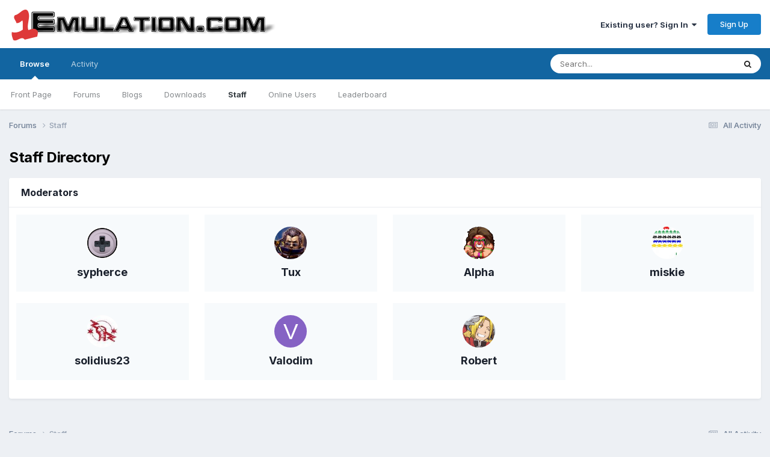

--- FILE ---
content_type: text/css
request_url: https://www.1emulation.com/forums/uploads/css_built_1/c1d4b043f2cdb81c49bf87673977d97b_staff_responsive.css?v=f1b2eb152a1762662459
body_size: 14
content:
 @media screen and (max-width:767px){.cStaffDirectory .cStaffDirectory_half{margin-bottom:0;}.cStaffDirectory .cStaffDirectory_blocks .ipsGrid_span3, .cStaffDirectory .cStaffDirectory_half .ipsGrid_span6{margin-bottom:15px;}}